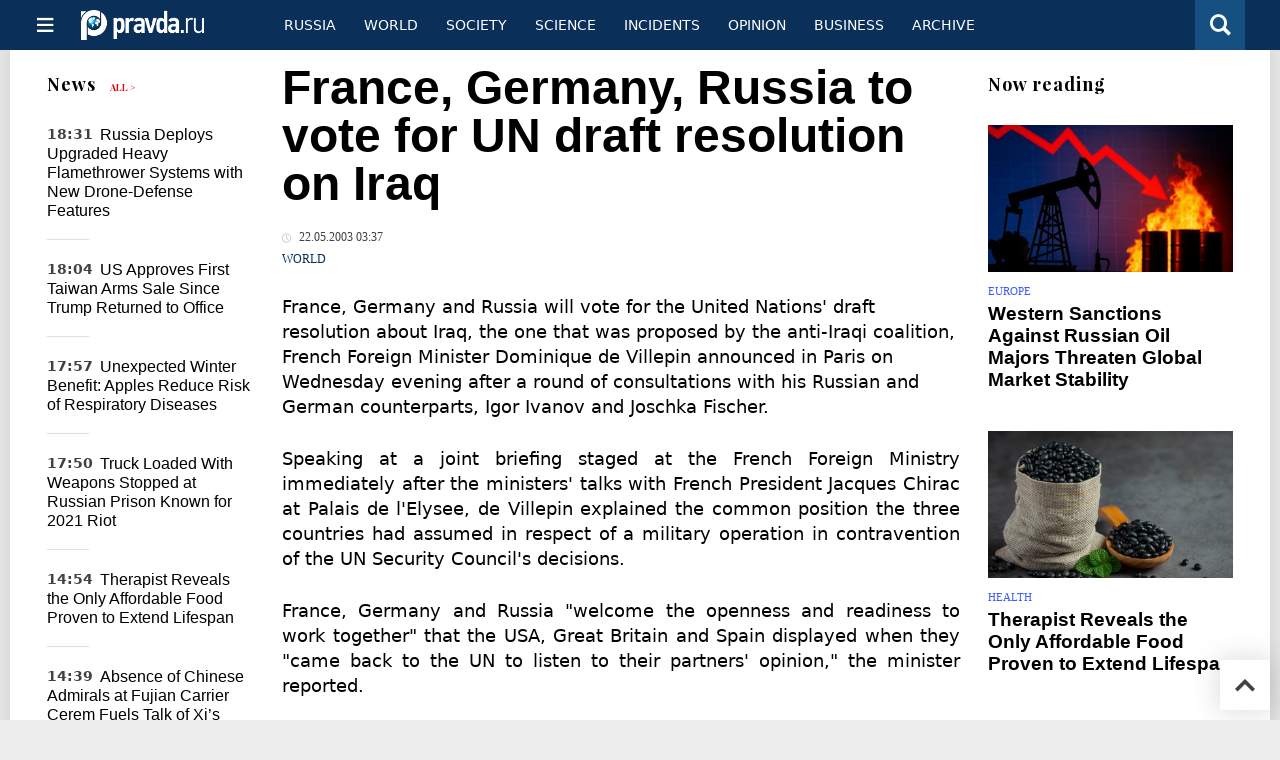

--- FILE ---
content_type: text/html
request_url: https://english.pravda.ru/news/world/49863-n/
body_size: 12654
content:


<!DOCTYPE html>
<html lang="en" class="no-js" prefix="og: https://ogp.me/ns# fb: https://ogp.me/ns/fb# article: https://ogp.me/ns/article# profile: https://ogp.me/ns/profile# video: https://ogp.me/ns/video#">
    <head>
        <meta charset="utf-8">
        <meta name="viewport" content="width=device-width, initial-scale=1">
        <meta name="theme-color" content="#0a305a">
        <meta http-equiv="X-UA-Compatible" content="IE=edge">
        <meta name="msvalidate.01" content="13A7C501677A3DFC5E4A9747C802BFD9">
        <meta name="verify-v1" content="wFXlfD8ory0rg75F2j4lTejg4irxSLwX500ilHKJwlY=">
        <meta name="pmail-verification" content="f782bbafa506f1851028f28c1987e76b">
        <meta name="yandex-verification" content="7367d7d828b17c1c">
        <meta name="y_key" content="0594f1f446fc2d3d">
        <meta name="google-site-verification" content="googled52d3af475e970bc">
                    <meta name="robots" content="max-image-preview:large">
                <meta name="HandheldFriendly" content="true">
        <meta name="MobileOptimized" content="width">
                        <link rel="alternate" type="application/rss+xml" title="Analytics & news PravdaReport"
      href="https://english.pravda.ru/export.xml"/>
<link rel="alternate" type="application/rss+xml" title="World" href="https://english.pravda.ru/world/export.xml">
                        <link rel="alternate" href="https://www.pravda.ru/" hreflang="x-default">
        <link rel="alternate" href="https://www.pravda.ru/" hreflang="ru-ru">
        <link rel="alternate" href="https://english.pravda.ru" hreflang="en-us">
        <link rel="alternate" href="https://deutsch.pravda.ru/" hreflang="de-de">
        <link rel="alternate" href="https://port.pravda.ru" hreflang="pt-br">
        <link rel="alternate" href="https://france.pravda.ru" hreflang="fr-fr">
        <link rel="alternate" href="https://es.pravda.ru/" hreflang="es-es">
                <title>France, Germany, Russia to vote for UN draft resolution on Iraq</title>
                        <link rel="canonical" href="https://english.pravda.ru/news/world/49863-n/">
                                <link rel="image_src" href="https://english.pravda.ru/pix/logo600_60.png">
                                <meta name="twitter:site" content="@pravdareport">
                                <meta name="twitter:creator" content="@pravdareport">
                                <meta name="title" content="France, Germany, Russia to vote for UN draft resolution on Iraq">
                                <meta name="twitter:title" content="France, Germany, Russia to vote for UN draft resolution on Iraq">
                                <meta name="description" content="France, Germany and Russia will vote for the United Nations' draft resolution about Iraq, the one that was proposed by the anti-Iraqi coalition, French Fore...">
                                <meta name="twitter:description" content="France, Germany and Russia will vote for the United Nations' draft resolution about Iraq, the one that was proposed by the anti-Iraqi coalition, French Fore...">
                                <meta name="keywords" content="france iraq un resolution">
                                <meta name="twitter:card" content="summary">
                                <meta name="image_src" content="https://english.pravda.ru/pix/logo600_60.png">
                                <meta name="author" content="Anton Kulikov">
                                <meta property="fb:app_id" content="218074068257314">
                                <meta property="og:site_name" content="PravdaReport">
                                <meta property="fb:pages" content="275320228526">
                                <meta property="og:title" content="France, Germany, Russia to vote for UN draft resolution on Iraq">
                                <meta property="og:description" content="France, Germany and Russia will vote for the United Nations' draft resolution about Iraq, the one that was proposed by the anti-Iraqi coalition, French Fore...">
                                <meta property="og:url" content="https://english.pravda.ru/news/world/49863-n/">
                                <meta property="og:image" content="https://english.pravda.ru/pix/logo600_60.png">
                                <meta property="og:type" content="article">
                                <meta property="og:locale" content="en">
                                <meta property="article:published_time" content="2003-05-21T23:37:03Z">
                                <meta property="article:modified_time" content="2003-05-21T23:37:03Z">
                                <meta property="article:section" content="World">
                                <meta property="article:tag" content="france iraq un resolution">
                
        <link rel="shortcut icon" href="https://english.pravda.ru/favicon.ico">
        <link rel="apple-touch-icon" href="https://english.pravda.ru/pix/apple-touch-icon.png">
        
    <link rel="stylesheet" href="https://cdn.newsteam-hub.ru/pravda/css/new/000_reset.min.css" type="text/css">
    <link rel="stylesheet" href="https://cdn.newsteam-hub.ru/pravda/css/new/002_menu.min.css" type="text/css">
<link rel="preload" href="https://english.pravda.ru/css/new/004_global.min.css" as="style" onload="this.onload=null;this.rel='stylesheet'"><link rel="preload" href="https://english.pravda.ru/css/new/001_fonts.min.css" as="style" onload="this.onload=null;this.rel='stylesheet'"><link rel="preload" href="https://english.pravda.ru/css/new/000_icons.min.css" as="style" onload="this.onload=null;this.rel='stylesheet'"><link rel="preload" href="https://english.pravda.ru/css/new/006_news.min.css" as="style" onload="this.onload=null;this.rel='stylesheet'"><noscript>
                    <link rel="stylesheet" href="https://english.pravda.ru/css/new/004_global.min.css">
                    <link rel="stylesheet" href="https://english.pravda.ru/css/new/001_fonts.min.css">
                    <link rel="stylesheet" href="https://english.pravda.ru/css/new/000_icons.min.css">
                    <link rel="stylesheet" href="https://english.pravda.ru/css/new/006_news.min.css">
    </noscript>        		<!--noindex-->
    <!-- sf#396 -->
    <link rel="dns-prefetch" href="//fonts.googleapis.com">
<link rel="dns-prefetch" href="//fonts.gstatic.com">
<link rel="dns-prefetch" href="//img.pravda.ru">
<link rel="dns-prefetch" href="//www.googletagmanager.com">
<link rel="dns-prefetch" href="//www.google-analytics.com">

<link rel="preconnect" href="https://fonts.googleapis.com">
<link rel="preconnect" href="https://fonts.gstatic.com" crossorigin>
<link rel="preconnect" href="https://img.pravda.ru">
<link rel="preconnect" href="https://counter.yadro.ru">

<link rel="preload" href="/fonts/PlayfairDisplay-Bold.woff2" as="font" type="font/woff2" crossorigin>
<link rel="preload" href="/fonts/pravdaru-icons.woff" as="font" type="font/woff" crossorigin>

<style>
  html {
    box-sizing: border-box;
    font-size: 14px;
  }
  *, *:before, *:after {
    box-sizing: inherit;
  }
  body {
    margin: 0;
    padding: 0;
    min-width: 320px;
    font-family: system-ui, -apple-system, BlinkMacSystemFont, "Segoe UI", Roboto, sans-serif;
    font-size: 14px;
    font-weight: 300;
    color: #000;
    background: #fff;
  }
  header {
    width: 100%;
    background: #0a305a;
    color: #fff;
    height: 50px;
    display: flex;
    align-items: center;
    justify-content: space-between;
    padding: 0 20px;
  }
  header .logo {
    font-size: 1.5em;
    font-weight: bold;
  }
  nav {
    display: flex;
    gap: 15px;
  }
  nav a {
    color: #fff;
    text-decoration: none;
    font-size: 0.9em;
  }
  nav a:hover {
    text-decoration: underline;
  }
  h1, h2 {
    font-family: "Playfair Display", serif;
    font-weight: 700;
    margin: 0.67em 0;
  }
  p {
    margin: 1em 0;
  }
  a {
    color: #0a305a;
    text-decoration: none;
  }
  a:hover {
    text-decoration: underline;
  }

  @media only screen and (min-width: 1260px) {
    .page .article .article-header {
      font-size: 1.7em;
    }
  }
  .page .article .article-header {
    margin: -0.2em 0 0;
    font-size: 2.3em;
    line-height: 1.2;
  }
  .page .article .second-title {
    font-size: 1.3em;
    line-height: 1.3;
    color: #666;
  }
</style>

    <!-- end of sf#396 -->
	<!--/noindex-->
        </head>
    <body class="pushable">
                <script type="application/ld+json">[{"@context":"https:\/\/schema.org","@type":"NewsArticle","mainEntityOfPage":{"@type":"WebPage","@id":"https:\/\/english.pravda.ru\/news\/world\/49863-n\/"},"name":"France, Germany, Russia to vote for UN draft resolution on Iraq","url":"https:\/\/english.pravda.ru\/news\/world\/49863-n\/","headline":"France, Germany, Russia to vote for UN draft resolution on Iraq","articleBody":"France, Germany and Russia will vote for the United Nations' draft resolution about Iraq, the one that was proposed by the anti-Iraqi coalition, French Foreign Minister Dominique de Villepin announced in Paris on Wednesday evening after a round of consultations with his Russian and German counterparts, Igor Ivanov and Joschka Fischer. Speaking at a joint briefing staged at the French Foreign Ministry immediately after the ministers' talks with French President Jacques Chirac at Palais de l'Elysee, de Villepin explained the common position the three countries had assumed in respect of a military operation in contravention of the UN Security Council's decisions. France, Germany and Russia &quot;welcome the openness and readiness to work together&quot; that the USA, Great Britain and Spain displayed when they &quot;came back to the UN to listen to their partners' opinion,&quot; the minister reported. The draft resolution submitted to the UN Security Council was a &quot;result of the sides' willingness to compromise,&quot; he stressed, adding that lengthy discussion had resulted in &quot;important progress,&quot; although the text did not &quot;reach out as far as France, Germany and Russia would like it to.&quot; Paris, Berlin and Moscow decided to vote in favor of the draft resolution and &quot;search for a consensus in the framework of the Security Council,&quot; having opted for &quot;unity of the world community,&quot; de Villepin emphasized. He said this unity would be the &quot;best guarantee of the efficiency and legitimacy of actions&quot; the world community must take in Iraq and the Mideast in general. He went on to stress that the three countries in question had &quot;opted for responsibility&quot; because they recognized &quot;the urgency of tasks&quot; one had to solve in Iraq. In the meantime, the proposed draft resolution is &quot;not exactly brilliant,&quot; but it does take account of France, Germany and Russia's apprehension &quot;at a level of principle as well as at a level of execution.&quot; That is, it envisages &quot;the United Nations' return&quot; into the settlement process through a special envoy appointed by the UN secretary-general. It also stipulates that the UN Security Council has to be regularly informed of the goings-on and &quot;inserts the actions of the anti-Iraqi coalition into the framework of international law.&quot; The document also stipulates that &quot;the use of revenues from the sale of the Iraqi oil will be monitored by the international council which will include representatives of the UN and international financial institutions,&quot; de Villepin said. He also stressed that the draft resolution points to the need of implementing the contracts signed earlier and of the importance to confirm Iraq's disarmament.&quot; On the whole, the French premier stated, the proposed draft is a firm basis for the further progress and it may be widely supported by the Security Council. Villepin, on his own behalf and on behalf of his Russian and German counterparts stressed that the Iraqi people should determine, as soon as possible, its future and form the government which will be supported throughout the world. Russian foreign minister Igor Ivanov pointed out that Moscow &quot;welcomes the fact that Washington and other authors of the draft resolution on Iraq returned to the UN.&quot; &quot;We believe the approach to the elaboration of this decision to be constructive,&quot; Ivanov stressed and pointed to the importance of the draft being oriented to the future and that it does not have a retrospective force.&quot; The minister also spotlighted the fact that there were more aspects which united the countries of the anti-Iraqi coalition with Russia, Germany and France than those which disunited them. Igor Ivanov also stated that we should counter global challenges, for instance, terrorism and narcotism only jointly and that the unanimously adopted resolution on Iraq will be an important step towards the consolidation of efforts in the struggle against common challenges.&quot;","genre":"World","articleSection":"World","keywords":"france iraq un resolution","publisher":{"@context":"https:\/\/schema.org","@type":"NewsMediaOrganization","url":"https:\/\/english.pravda.ru\/","name":"Pravda English","email":"home@pravda.ru","telephone":"+7(499)641-41-69","sameAs":["https:\/\/www.facebook.com\/english.pravda\/"],"foundingDate":"1999-01-27","description":"Choosing the information that you would like to receive from our publications in social networks is simple. You do not have to dive into the heap of information trying to find what you need. We have separated the information flow into topical sections. Sign up, let's be friends in social networks! :)","logo":{"@type":"ImageObject","url":"https:\/\/english.pravda.ru\/pix\/logo600_60.png","width":600,"height":60},"address":{"@type":"PostalAddress","addressLocality":"Moscow","addressRegion":"Moscow","postalCode":"105066","streetAddress":"Staraya Basmannaya str., 16, p. 3","addressCountry":"Russian Federation"},"contactPoint":{"@type":"ContactPoint","email":"home@pravda.ru","url":"https:\/\/english.pravda.ru\/about.html"},"ethicsPolicy":"https:\/\/english.pravda.ru\/ethics_policy.html","missionCoveragePrioritiesPolicy":"https:\/\/english.pravda.ru\/mission_and_values.html","diversityPolicy":"https:\/\/english.pravda.ru\/diversity_policy.html","correctionsPolicy":"https:\/\/english.pravda.ru\/corrections_policy.html","verificationFactCheckingPolicy":"https:\/\/english.pravda.ru\/verification_fact_checking_standards.html","unnamedSourcesPolicy":"https:\/\/english.pravda.ru\/unnamed_sources_polic.html","ownershipFundingInfo":"https:\/\/english.pravda.ru\/founders.html","diversityStaffingReport":"https:\/\/english.pravda.ru\/diversity_policy.html","publishingPrinciples":"https:\/\/english.pravda.ru\/principles.html"},"inLanguage":"en","isFamilyFriendly":true,"description":"France, Germany and Russia will vote for the United Nations' draft resolution about Iraq, the one that was proposed by the anti-Iraqi coalition, French Foreign Minister Dominique de Villepin announced in Paris on Wednesday evening after a round of consultations with his Russian and German counterparts, Igor Ivanov and Joschka Fischer.","author":{"@type":"Person","name":"Anton Kulikov","url":"https:\/\/english.pravda.ru\/author\/kulikov_anton\/"},"image":{"@type":"ImageObject","url":"https:\/\/english.pravda.ru\/image\/preview\/article\/8\/6\/3\/49863_five.jpeg","height":"","width":""},"dateCreated":"2003-05-21T23:37:00Z","datePublished":"2003-05-21T23:37:03Z","dateModified":"2003-05-21T23:37:03Z"}]</script>
            
<!-- Меню левое для мобильной версии-->
<div class="left sidebar">
    <a href="https://english.pravda.ru/" class="logo">
        <i class="logo icon">

        </i>
    </a>
    <!--noindex-->
    <div class="vertical menu">
                <a href="https://english.pravda.ru/world/" class="item">World</a>
                <a href="https://english.pravda.ru/russia/" class="item">Russia</a>
                <a href="https://english.pravda.ru/society/" class="item">Society</a>
                <a href="https://english.pravda.ru/opinion/" class="item">Opinion</a>
                <a href="https://english.pravda.ru/science/" class="item">Science</a>
                <a href="https://english.pravda.ru/sports/" class="item">Sport</a>
                <a href="https://english.pravda.ru/hotspots/" class="item">Incidents</a>
                <a href="https://english.pravda.ru/business/" class="item">Business</a>
            </div>
    <!--/noindex-->
</div>
<!-- Форма поиска -->
<div class="mobile topbar section">
    <div class="menu"><a id="mobile-navigation-trigger" data-target="body &gt; .left.sidebar" class="icon item">
        <i class="sandwich icon"></i></a><span class="item text logo" onclick="document.location.href = '/'"></span>
        <div class="right personal menu">
                        <a href="/search/" class="search item" aria-label="Поиск по сайту">
                <i class="search icon"></i>
            </a>
        </div>
    </div>
</div>
<div class="pusher">
    <div class="page">
                                <!-- Blue bar -->
        <div class="topbar section">
            <div class="grid">
                <div class="four wide column">
                    <div id="main-navigation-trigger">
                        <div class="menu"><a href="#" class="item" aria-label="Открыть меню"><i class="sandwich icon"></i><span></span></a>
                        </div>
                        <div class="menu"><a href="#" class="item" aria-label="Закрыть меню"><i class="times icon"></i></a></div>
                    </div>
                    <div class="main logo">
                        <a href="https://english.pravda.ru/">
                            <img src="/pix/logo_white.png" alt="Правда.Ру" width="123" height="30" loading="lazy">
                        </a>
                    </div>
                </div>
                <div class="fifteen wide column">
                    <div id="sub-navigation" class="menu">
                        <div class="content">
                                <a href="https://english.pravda.ru/russia/"
       class="item" >
        Russia    </a>
    <a href="https://english.pravda.ru/world/"
       class="item" >
        World    </a>
    <a href="https://english.pravda.ru/society/"
       class="item" >
        Society    </a>
    <a href="https://english.pravda.ru/science/"
       class="item" >
        Science    </a>
    <a href="https://english.pravda.ru/hotspots/"
       class="item" >
        Incidents    </a>
    <a href="https://english.pravda.ru/opinion/"
       class="item" >
        Opinion    </a>
    <a href="https://english.pravda.ru/business/"
       class="item" >
        Business    </a>
    <a href="https://english.pravda.ru/archive/"
       class="item" >
        Archive    </a>
                        </div>
                        <div class="right menu">
                                                    </div>
                    </div>
                </div>
                <div class="one wide column">
                    <div class="personal menu">
                        <a href="/search/" data-target="#search-form" class="search item" aria-label="Поиск по сайту"><i class="search icon"></i></a>
                    </div>
                </div>
            </div>
        </div>
        <!--noindex--><div id="main-navigation" class="main navigation section"><div class="content"></div></div><!--/noindex-->

                            
        <div class="section news-scroll">
    <div class="equal height grid fixed-nav">
        <div class="fifteen wide column" id="content-column">
            <div class="section short-news">
                <div class="grid">
                    <div class="five wide computer only column">
                        <div class="sticky">
                            <div class="four wide hide on notebook column">
        <div class="relaxed grid">
            <div class="row">
                <div class="column">
                        <div class="header">
        <a href="https://english.pravda.ru/news/">News</a>
        <small><a href="https://english.pravda.ru/news/">All &gt;</a></small>
    </div>
    <div class="news block red-tag">
        <div class="">
                                                                                <div
                        data-article-id="164851"
                        class="article"
                >
                    <time data-increment="1" datetime="2025-11-14T15:31:00Z">
                        18:31                    </time>
                    <div class="title">
                        <a href="https://english.pravda.ru/news/hotspots/164851-solntsepyok-delivery-honors-general-kirillov/">
                            Russia Deploys Upgraded Heavy Flamethrower Systems with New Drone-Defense Features                        </a>
                    </div>
                </div>
                                                        <div
                        data-article-id="164850"
                        class="article"
                >
                    <time data-increment="2" datetime="2025-11-14T15:04:00Z">
                        18:04                    </time>
                    <div class="title">
                        <a href="https://english.pravda.ru/news/world/164850-us-approves-arms-sale-to-taiwan/">
                            US Approves First Taiwan Arms Sale Since Trump Returned to Office                        </a>
                    </div>
                </div>
                                                        <div
                        data-article-id="164849"
                        class="article"
                >
                    <time data-increment="3" datetime="2025-11-14T14:57:00Z">
                        17:57                    </time>
                    <div class="title">
                        <a href="https://english.pravda.ru/news/health/164849-apples-protect-lungs-winter/">
                            Unexpected Winter Benefit: Apples Reduce Risk of Respiratory Diseases                        </a>
                    </div>
                </div>
                                                        <div
                        data-article-id="164848"
                        class="article"
                >
                    <time data-increment="4" datetime="2025-11-14T14:50:00Z">
                        17:50                    </time>
                    <div class="title">
                        <a href="https://english.pravda.ru/news/hotspots/164848-weapons-truck-stopped-at-ik47/">
                            Truck Loaded With Weapons Stopped at Russian Prison Known for 2021 Riot                        </a>
                    </div>
                </div>
                                                        <div
                        data-article-id="164846"
                        class="article"
                >
                    <time data-increment="5" datetime="2025-11-14T11:54:00Z">
                        14:54                    </time>
                    <div class="title">
                        <a href="https://english.pravda.ru/news/health/164846-one-food-that-helps-you-live-longer/">
                            Therapist Reveals the Only Affordable Food Proven to Extend Lifespan                        </a>
                    </div>
                </div>
                                                        <div
                        data-article-id="164845"
                        class="article"
                >
                    <time data-increment="6" datetime="2025-11-14T11:39:00Z">
                        14:39                    </time>
                    <div class="title">
                        <a href="https://english.pravda.ru/news/world/164845-china-admirals-missing-fujian-carrier-ceremony/">
                            Absence of Chinese Admirals at Fujian Carrier Cerem Fuels Talk of Xi’s Military Purge                        </a>
                    </div>
                </div>
                                                        <div
                        data-article-id="164844"
                        class="article"
                >
                    <time data-increment="7" datetime="2025-11-14T10:45:00Z">
                        13:45                    </time>
                    <div class="title">
                        <a href="https://english.pravda.ru/news/sports/164844-islam-makhachev-vs-jack-della-maddalena/">
                            Islam Makhachev Set to Face Jack Della Maddalena for UFC 322 Title in New York                        </a>
                    </div>
                </div>
                                                        <div
                        data-article-id="164842"
                        class="article"
                >
                    <time data-increment="8" datetime="2025-11-13T16:38:00Z">
                        19:38                    </time>
                    <div class="title">
                        <a href="https://english.pravda.ru/news/health/164842-caffeine-energy-drinks-health-risks/">
                            Energy Drinks and Coffee: Hidden Dangers for Drivers and Night Workers                        </a>
                    </div>
                </div>
                                                        <div
                        data-article-id="164839"
                        class="article"
                >
                    <time data-increment="9" datetime="2025-11-13T16:02:00Z">
                        19:02                    </time>
                    <div class="title">
                        <a href="https://english.pravda.ru/news/hotspots/164839-zelensky-pokrovsk-withdrawal-decision/">
                            Zelensky: 'No One Will Die for Ruins' as Troops Consider Exit from Pokrovsk                        </a>
                    </div>
                </div>
                                </div>
    </div>
                    </div>
            </div>
    </div>
</div>
                        </div>
                    </div>
                    <div class="fifteen wide column" id="scrolling-news-list" >
                            <section
                                id="default-list-item"
                                 data-show-next-article-ids=""
                                 data-article-id="49863"
                                 data-seotitle="France, Germany, Russia to vote for UN draft resolution on Iraq"
                                 data-seourl="https://english.pravda.ru/news/world/49863-n/"
                                 data-seokeywords="france iraq un resolution"
                                 data-seodescription="France, Germany and Russia will vote for the United Nations' draft resolution about Iraq, the one that was proposed by the anti-Iraqi coalition, French Fore..."
                        >
                            
<div class="full article full-article" data-article-id="">
        <h1 class="title">France, Germany, Russia to vote for UN draft resolution on Iraq</h1>
    <div class="category">
                            <div class="meta">
                                    <time datetime="2003-05-21T23:37:03Z"
                          title="Published"><i class="time icon"></i>
                        22.05.2003 03:37                    </time>
                            </div>
                <div class="breadcumbs" itemscope itemtype="https://schema.org/BreadcrumbList"><span itemprop="itemListElement" itemscope itemtype="https://schema.org/ListItem">                <a href="https://english.pravda.ru/world/" itemprop="item">
                <meta itemprop="position" content="0"><span itemprop="name">                World                </span>            </a>
            </span></div>    </div>


<style>
/* Вертикальное видео (портрет) */
.video-material.video-vertical .main-material-media .embed-container {
    max-width: 400px;
    margin: 1rem auto;
}
.video-material.video-vertical .main-material-media .embed-container video {
    width: 100%;
    max-width: 400px;
    aspect-ratio: 9/16;
    object-fit: cover;
}
@media only screen and (max-width: 768px) {
    .video-material.video-vertical .main-material-media .embed-container {
        max-width: 300px;
    }
    .video-material.video-vertical .main-material-media .embed-container video {
        max-width: 300px;
    }
}
@media only screen and (max-width: 480px) {
    .video-material.video-vertical .main-material-media .embed-container {
        max-width: 250px;
    }
    .video-material.video-vertical .main-material-media .embed-container video {
        max-width: 250px;
    }
}

</style>

<p class="lead">France, Germany and Russia will vote for the United Nations' draft resolution about Iraq, the one that was proposed by the anti-Iraqi coalition, French Foreign Minister Dominique de Villepin announced in Paris on Wednesday evening after a round of consultations with his Russian and German counterparts, Igor Ivanov and Joschka Fischer. </p><div class="main-material-media"></div><p align="justify">Speaking at a joint briefing staged at the French Foreign Ministry immediately after the ministers' talks with French President Jacques Chirac at Palais de l'Elysee, de Villepin explained the common position the three countries had assumed in respect of a military operation in contravention of the UN Security Council's decisions. </p><p align="justify">France, Germany and Russia "welcome the openness and readiness to work together" that the USA, Great Britain and Spain displayed when they "came back to the UN to listen to their partners' opinion," the minister reported. </p><p align="justify">The draft resolution submitted to the UN Security Council was a "result of the sides' willingness to compromise," he stressed, adding that lengthy discussion had resulted in "important progress," although the text did not "reach out as far as France, Germany and Russia would like it to." Paris, Berlin and Moscow decided to vote in favor of the draft resolution and "search for a consensus in the framework of the Security Council," having opted for "unity of the world community," de Villepin emphasized. He said this unity would be the "best guarantee of the efficiency and legitimacy of actions" the world community must take in Iraq and the Mideast in general. </p><p align="justify">He went on to stress that the three countries in question had "opted for responsibility" because they recognized "the urgency of tasks" one had to solve in Iraq. </p><p align="justify">In the meantime, the proposed draft resolution is "not exactly brilliant," but it does take account of France, Germany and Russia's apprehension "at a level of principle as well as at a level of execution." That is, it envisages "the United Nations' return" into the settlement process through a special envoy appointed by the UN secretary-general. It also stipulates that the UN Security Council has to be regularly informed of the goings-on and "inserts the actions of the anti-Iraqi coalition into the framework of international law." The document also stipulates that "the use of revenues from the sale of the Iraqi oil will be monitored by the international council which will include representatives of the UN and international financial institutions," de Villepin said. He also stressed that the draft resolution points to the need of implementing the contracts signed earlier and of the importance to confirm Iraq's disarmament." On the whole, the French premier stated, the proposed draft is a firm basis for the further progress and it may be widely supported by the Security Council. </p><p align="justify">Villepin, on his own behalf and on behalf of his Russian and German counterparts stressed that the Iraqi people should determine, as soon as possible, its future and form the government which will be supported throughout the world. </p><p align="justify">Russian foreign minister Igor Ivanov pointed out that Moscow "welcomes the fact that Washington and other authors of the draft resolution on Iraq returned to the UN." "We believe the approach to the elaboration of this decision to be constructive," Ivanov stressed and pointed to the importance of the draft being oriented to the future and that it does not have a retrospective force." The minister also spotlighted the fact that there were more aspects which united the countries of the anti-Iraqi coalition with Russia, Germany and France than those which disunited them. </p><p align="justify">Igor Ivanov also stated that we should counter global challenges, for instance, terrorism and narcotism only jointly and that the unanimously adopted resolution on Iraq will be an important step towards the consolidation of efforts in the struggle against common challenges."</p>		<!--noindex-->
			<div class="staticFragment "
             id="div_sf_390"
             data-name="social_after_article_and_news"
             style="  ">
		<div id="sf_size_390" style="display: none;  "></div>
		<p>Subscribe to Pravda.Ru <a href="https://t.me/engpravda" rel="nofollow">Telegram channel</a>, <a href="https://www.facebook.com/english.pravda" rel="nofollow">Facebook</a>, <a href="https://feeds.feedburner.com/engpravda" rel="nofollow">RSS</a>!</p>
<p></p>
<p></p>		</div>
		<!--/noindex-->
<div class="authors-block">
<div class="author-row">
	<small class="author-avatar" style="background-image:url(https://english.pravda.ru/pix/author.png);"></small>
	<div class="source">
		<span>Author`s name</span> <a href="https://english.pravda.ru/author/kulikov_anton/">Anton Kulikov</a>
		<div class="author-desc">				</div>
	</div>
</div>
</div></div>
                                                                                </section>
                    </div>
                </div>
            </div>
        </div>
        <div class="four wide hide on notebook column">
    <div class="relaxed grid">
                                        <div class="row">
            <div class="column">
                        <div class="header">Now reading</div>
                        <div class="article">
                                    <a href="https://english.pravda.ru/world/164841-sanctions-rosneft-lukoil-global-energy-risks/" class="thumb">
                        <img src="https://english.pravda.ru/image/preview/article/8/4/1/164841_m.jpeg" alt="Western Sanctions Against Russian Oil Majors Threaten Global Market Stability">
                    </a>
                                <div class="category">
                    <a href="https://english.pravda.ru/world/europe/">Europe</a>
                </div>
                <div class="title">
                    <a href="https://english.pravda.ru/world/164841-sanctions-rosneft-lukoil-global-energy-risks/">Western Sanctions Against Russian Oil Majors Threaten Global Market Stability</a>
                                    </div>
            </div>
                    <div class="article">
                                    <a href="https://english.pravda.ru/news/health/164846-one-food-that-helps-you-live-longer/" class="thumb">
                        <img src="https://english.pravda.ru/image/preview/article/8/4/6/164846_m.jpeg" alt="Therapist Reveals the Only Affordable Food Proven to Extend Lifespan">
                    </a>
                                <div class="category">
                    <a href="https://english.pravda.ru/health/">Health</a>
                </div>
                <div class="title">
                    <a href="https://english.pravda.ru/news/health/164846-one-food-that-helps-you-live-longer/">Therapist Reveals the Only Affordable Food Proven to Extend Lifespan</a>
                                    </div>
            </div>
                    </div>
        </div>
                <div class="sticky">
                                </div>
    </div>
</div>
    </div>
</div>
<div id="stop-scrolling-news" data-loading="0"></div>
<div class="section popular lazyImages">
    <div class="header">
        Popular    </div>
    <div class="two column grid">
        <div class="primary column">
                <div class="divided equal height grid">
        <div class="twelve wide column">
            <div class="featured article">
                <div class="title">
                    <a href="https://english.pravda.ru/opinion/164836-cia_murder_kennedy/">CIA Agents Ordered the Killing of President Kennedy: John Kiriakou</a>
                </div>
                <p>This should be the last time that any president should have to order the intelligence services and the FBI to release information on these assassinations.</p>
                <a href="https://english.pravda.ru/opinion/164836-cia_murder_kennedy/" class="thumb">
                    <img data-src="https://english.pravda.ru/image/preview/article/8/3/6/164836_m.jpeg"
                         alt="CIA Agents Ordered the Killing of President Kennedy: John Kiriakou" loading="lazy">
                </a>
            </div>
        </div>
        <div class="eight wide column">
            <div class="vertically divided grid">
                                    <div class="one column row">
                        <div class="column">
                            <div class="article">
                                                                    <a href="https://english.pravda.ru/news/hotspots/164839-zelensky-pokrovsk-withdrawal-decision/"
                                       class="thumb"><img data-src="https://english.pravda.ru/image/preview/article/8/3/9/164839.jpeg"
                                                          alt="Zelensky: 'No One Will Die for Ruins' as Troops Consider Exit from Pokrovsk" loading="lazy"></a>
                                                                <div class="title">
                                    <a href="https://english.pravda.ru/news/hotspots/164839-zelensky-pokrovsk-withdrawal-decision/">Zelensky: 'No One Is Making Them Die There' as Troops Consider Exit from Pokrovsk</a>
                                </div>
                            </div>
                        </div>
                    </div>
                                        <div class="one column row">
                        <div class="column">
                            <div class="article">
                                                                <div class="title">
                                    <a href="https://english.pravda.ru/news/society/164838-prigozhin-survival-rumors-wagner-plane-crash/">Mystery Persists Around Prigozhin’s Fate as Rumors of Survival Resurface</a>
                                </div>
                            </div>
                        </div>
                    </div>
                                        <div class="one column row">
                        <div class="column">
                            <div class="article">
                                                                <div class="title">
                                    <a href="https://english.pravda.ru/opinion/164840-usa_moral_collapse/">America’s Moral Collapse: The New Face of Power and the Death of Conscience</a>
                                </div>
                            </div>
                        </div>
                    </div>
                                </div>
        </div>
    </div>
            </div>
        <div class="hide on tablet column">
            <div class="equal height grid">
                <div class="twelve wide authors column">
                            <a href="https://english.pravda.ru/opinion/164847-donald-trump-cancer-kids/"
           class=" green author article">
            <span class="title">I'm Glad Trump Hates Cancer Kids</span>
            <span class="author link">Guy Somerset</span>
        </a>
                <a href="https://english.pravda.ru/world/164843-rubio-us-sanctions-russia-ukraine/"
           class=" purple author article">
            <span class="title">Sanctions and Negotiations: Rubio Highlights U.S. Constraints on Russia</span>
            <span class="author link">Lyuba Lulko</span>
        </a>
                <a href="https://english.pravda.ru/world/164841-sanctions-rosneft-lukoil-global-energy-risks/"
           class=" teal author article">
            <span class="title">Western Sanctions Against Russian Oil Majors Threaten Global Market Stability</span>
            <span class="author link">Oleg Artyukov</span>
        </a>
                        </div>
                <div class="eight wide computer only column">
                            <div class="vertically divided grid">
                            <div class="one column row">
                    <div class="column">
                        <div class="article">
                                                        <div class="title">
                                <a href="https://english.pravda.ru/world/164843-rubio-us-sanctions-russia-ukraine/">Rubio Admits U.S. Lacks Leverage to Pressure Russia with Sanctions</a>
                            </div>
                        </div>
                    </div>
                </div>
                                <div class="one column row">
                    <div class="column">
                        <div class="article">
                                                        <div class="title">
                                <a href="https://english.pravda.ru/news/science/164837-ancient-saka-warrior-sword-kazakhstan/">Archaeologists Discover Untouched Bronze Sword of Saka Warrior Aged 2,500 Years</a>
                            </div>
                        </div>
                    </div>
                </div>
                                <div class="one column row">
                    <div class="column">
                        <div class="article">
                                                            <a href="https://english.pravda.ru/world/164841-sanctions-rosneft-lukoil-global-energy-risks/"
                                   class="thumb">
                                   <img data-src="https://english.pravda.ru/image/preview/article/8/4/1/164841.jpeg"
                                        alt="IEA: Restrictions on Rosneft and Lukoil Could Destabilize Global Energy Supply"
                                        loading="lazy">
                                </a>
                                                        <div class="title">
                                <a href="https://english.pravda.ru/world/164841-sanctions-rosneft-lukoil-global-energy-risks/">IEA: Restrictions on Rosneft and Lukoil Could Destabilize Global Energy Supply</a>
                            </div>
                        </div>
                    </div>
                </div>
                        </div>
                    </div>
            </div>
        </div>
    </div>
</div>
    <div class="section last-materials-block mobile only">
        <div class="header" style="margin-bottom: 15px;">
            Last materials        </div>
        <div class="news block">
                            <div class="article">
                    <time datetime="2025-11-14T15:31:00Z">
                        18:31                    </time>
                    <div class="title">
                        <a href="https://english.pravda.ru/news/hotspots/164851-solntsepyok-delivery-honors-general-kirillov/">
                            Russia Deploys Upgraded Heavy Flamethrower Systems with New Drone-Defense Features                        </a>
                    </div>
                </div>
                            <div class="article">
                    <time datetime="2025-11-14T15:04:00Z">
                        18:04                    </time>
                    <div class="title">
                        <a href="https://english.pravda.ru/news/world/164850-us-approves-arms-sale-to-taiwan/">
                            US Approves First Taiwan Arms Sale Since Trump Returned to Office                        </a>
                    </div>
                </div>
                            <div class="article">
                    <time datetime="2025-11-14T14:57:00Z">
                        17:57                    </time>
                    <div class="title">
                        <a href="https://english.pravda.ru/news/health/164849-apples-protect-lungs-winter/">
                            Unexpected Winter Benefit: Apples Reduce Risk of Respiratory Diseases                        </a>
                    </div>
                </div>
                            <div class="article">
                    <time datetime="2025-11-14T14:50:00Z">
                        17:50                    </time>
                    <div class="title">
                        <a href="https://english.pravda.ru/news/hotspots/164848-weapons-truck-stopped-at-ik47/">
                            Truck Loaded With Weapons Stopped at Russian Prison Known for 2021 Riot                        </a>
                    </div>
                </div>
                            <div class="article">
                    <time datetime="2025-11-14T14:27:00Z">
                        17:27                    </time>
                    <div class="title">
                        <a href="https://english.pravda.ru/opinion/164847-donald-trump-cancer-kids/">
                            I'm Glad Trump Hates Cancer Kids                        </a>
                    </div>
                </div>
                            <div class="article">
                    <time datetime="2025-11-14T11:54:00Z">
                        14:54                    </time>
                    <div class="title">
                        <a href="https://english.pravda.ru/news/health/164846-one-food-that-helps-you-live-longer/">
                            Therapist Reveals the Only Affordable Food Proven to Extend Lifespan                        </a>
                    </div>
                </div>
                            <div class="article">
                    <time datetime="2025-11-14T11:39:00Z">
                        14:39                    </time>
                    <div class="title">
                        <a href="https://english.pravda.ru/news/world/164845-china-admirals-missing-fujian-carrier-ceremony/">
                            Absence of Chinese Admirals at Fujian Carrier Cerem Fuels Talk of Xi’s Military Purge                        </a>
                    </div>
                </div>
                            <div class="article">
                    <time datetime="2025-11-14T10:45:00Z">
                        13:45                    </time>
                    <div class="title">
                        <a href="https://english.pravda.ru/news/sports/164844-islam-makhachev-vs-jack-della-maddalena/">
                            Islam Makhachev Set to Face Jack Della Maddalena for UFC 322 Title in New York                        </a>
                    </div>
                </div>
                            <div class="article">
                    <time datetime="2025-11-13T17:02:00Z">
                        20:02                    </time>
                    <div class="title">
                        <a href="https://english.pravda.ru/world/164843-rubio-us-sanctions-russia-ukraine/">
                            Sanctions and Negotiations: Rubio Highlights U.S. Constraints on Russia                        </a>
                    </div>
                </div>
                            <div class="article">
                    <time datetime="2025-11-13T16:38:00Z">
                        19:38                    </time>
                    <div class="title">
                        <a href="https://english.pravda.ru/news/health/164842-caffeine-energy-drinks-health-risks/">
                            Energy Drinks and Coffee: Hidden Dangers for Drivers and Night Workers                        </a>
                    </div>
                </div>
                    </div>
    </div>
    
<div class="nav lang-mobile">
    <a href="https://www.pravda.ru/" class="item">Русский</a><a href="https://deutsch.pravda.ru/" class="item">Deutsch</a><a href="https://france.pravda.ru" class="item">Français</a><a href="https://port.pravda.ru" class="item">Portuguese</a><a href="https://es.pravda.ru/" class="item">Spain</a></div>

<!--noindex-->
<div class="footer section">
    <div class="grid">
        <div class="sixteen wide column">
            <div class="menu">
                                    <a href="https://english.pravda.ru/adv.html" class="item">Advertising</a>
                                    <a href="https://english.pravda.ru/sections/" class="item">Sitemap</a>
                                    <a href="https://english.pravda.ru/archive/" class="item">Archive</a>
                                    <a href="https://english.pravda.ru/about.html" class="item">About</a>
                                    <a href="https://english.pravda.ru/author/" class="item">Authors</a>
                            </div>
                    </div>
        <div class="four wide unpadded column hide on notebook right aligned">
            <div class="social menu">
                    <a href="https://www.facebook.com/english.pravda" class="item" aria-label="Social link for facebook"><i class="facebook icon"></i></a>
        <a href="https://twitter.com/engpravda" class="item" aria-label="Social link for twitter"><i class="twitter icon"></i></a>
        <a href="https://www.youtube.com/user/PravdaTV?sub_confirmation=1" class="item" aria-label="Social link for youtube"><i class="youtube icon"></i></a>
                </div>
        </div>
    </div>
    <!--noindex-->
    <div class="footnotes"><div class="logo"><i class="logo icon"></i></div>
        <div class="counters-textmistake hide on notebook">
            <div class="counters">
            </div>
            <div>
                                <div class="textmistake-footer textmistake-text">Select spelling error with mouse and press Ctrl+Enter</div>
                            </div>
        </div>
        <div class="copyright">
            <div>
    <p>Copyright &copy; 1999-2025, &laquo;PRAVDA.Ru&raquo;.</p>
    <p></p>
    <p>When reproducing our materials in whole or in part, hyperlink to PRAVDA.Ru should be made. The opinions and views of the authors do not always coincide with the point of view of PRAVDA.Ru's editors.</p>
    <p></p>
    </div>
        </div>
    </div>
    <!--/noindex-->
    </div>
<!--/noindex-->
<a href="#" title="Back to top" class="top link"></a>
</div>
</div>

<script>var TT = {"READ_MORE":"See more at"};</script>
<script type="module" src="https://cdn.newsteam-hub.ru/pravda/js/002_main.min.js" defer></script>

<script>
window.addEventListener('documentUtilsReady', () => {
    setTimeout(() => {
        loadFile("https://cdn.newsteam-hub.ru/pravda/js/copy.min.js");
    }, 500);
})
</script>

<script type="text/javascript">
    document.addEventListener('documentUtilsReady', function () {
      loadFile("https://english.pravda.ru/js/activity.js", "js", function () {
          let aa = new AjaxStat('https://stat.pravdafrance.com', '14');
          setTimeout(function () {
              aa.stat('https://english.pravda.ru/news/world/49863-n/', '49863', 'a', document.referrer);
          }, 1000);
        });
    });
</script>

<script>
    if (window.innerWidth > 1023) {
        window.addEventListener('documentUtilsReady', function () {
            loadFile("https://cdn.newsteam-hub.ru/pravda/js/textmistake.min.js", "js", function () {
                new TextMistake({
                    'l10n': {
                        'title': 'Report spelling error:',
                        'urlHint': 'Error page url:',
                        'errTextHint': 'Text containing error:',
                        'yourComment': 'Your comment:',
                        'userComment': 'User`s comment:',
                        'commentPlaceholder': 'Comment',
                        'cancel': 'Cancel',
                        'send': 'Send',
                        'mailSubject': 'Error on site PravdaReport',
                        'mailTitle': 'Error on site PravdaReport',
                        'mailSended': 'Message has been sent',
                        'mailSendedDesc': 'Message has been sent. Thank you!',
                        'mailNotSended': 'Unable to send the message',
                        'mailNotSendedDesc': '',
                    },
                    'mailTo': 'dmitry.sudakov@pravda.ru',
                    'mailFrom': 'noreplay@pravda.ru',
                    'debug': false,
                    'textLimit': 400,
                    'sendmailUrl': '/ajax/text-mistake/'
                });
            });
        }, false);
    }
</script>
		<!--noindex-->
			<div class="staticFragment "
             id="div_sf_338"
             data-name="footer_hidden"
             style="  display: none;">
		<div id="sf_size_338" style="display: none;  "></div>
		<script>
window.requestIdleCallback
  ? requestIdleCallback(function() {
      new Image().src = "https://counter.yadro.ru/hit;pravdaru?r" +
      escape(document.referrer) +
      ((typeof(screen)=="undefined")?"":";s"+screen.width+"*"+screen.height+"*"+
      (screen.colorDepth?screen.colorDepth:screen.pixelDepth)) +
      ";u" + escape(document.URL) +
      ";h" + escape(document.title.substring(0,150)) +
      ";" + Math.random();
    })
  : setTimeout(function() {
      new Image().src = "https://counter.yadro.ru/hit;pravdaru?r" +
      escape(document.referrer) +
      ((typeof(screen)=="undefined")?"":";s"+screen.width+"*"+screen.height+"*"+
      (screen.colorDepth?screen.colorDepth:screen.pixelDepth)) +
      ";u" + escape(document.URL) +
      ";h" + escape(document.title.substring(0,150)) +
      ";" + Math.random();
    }, 2000);
</script>		</div>
		<!--/noindex-->
<style>
    @media only screen and (max-width: 500px) {
        .audio.player.btn {
            display: none;
        }
    }
</style>
</body>
</html>
